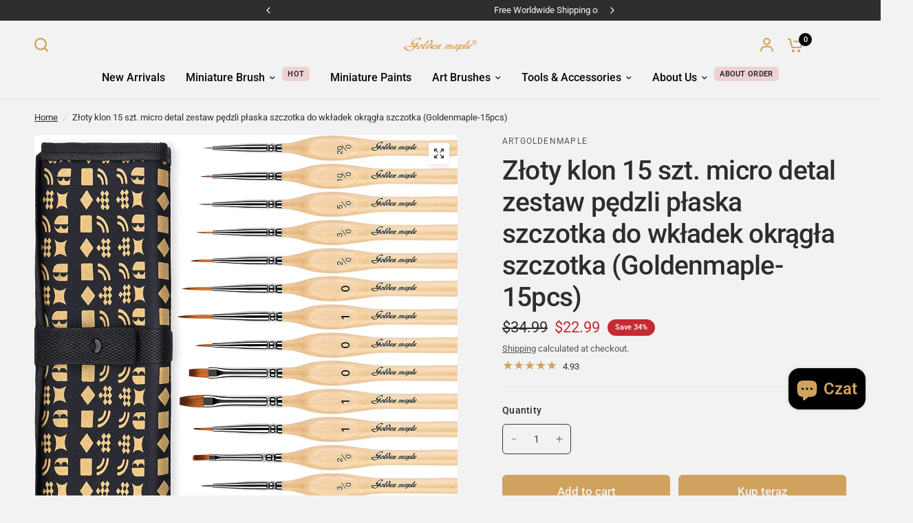

--- FILE ---
content_type: text/javascript; charset=utf-8
request_url: https://artgoldenmaple.com/pl/products/golden-maple-15pcs-micro-detail-paint-brush-set-flat-brush-liner-brush-round-brush.js
body_size: 2475
content:
{"id":7933095444704,"title":"Złoty klon 15 szt. micro detal zestaw pędzli płaska szczotka do wkładek okrągła szczotka (Goldenmaple-15pcs)","handle":"golden-maple-15pcs-micro-detail-paint-brush-set-flat-brush-liner-brush-round-brush","description":"\u003cdiv class=\"celwidget aplus-module 3p-module-b aplus-standard\" data-csa-c-id=\"tr8c4j-2bdsvz-mwobdp-5kmg0t\" data-cel-widget=\"aplus-3p-module-b\" data-mce-fragment=\"1\" cel_widget_id=\"aplus-3p-module-b\"\u003e\n\u003cdiv class=\"aplus-module-wrapper aplus-3p-fixed-width\" data-mce-fragment=\"1\"\u003e\u003cimg alt=\"\" src=\"https:\/\/cdn.shopify.com\/s\/files\/1\/0631\/8053\/8080\/files\/20221117181543_480x480.png?v=1668680211\"\u003e\u003c\/div\u003e\n\u003cdiv class=\"aplus-module-wrapper aplus-3p-fixed-width\" data-mce-fragment=\"1\"\u003e\n\u003cimg alt=\"1\" src=\"https:\/\/m.media-amazon.com\/images\/S\/aplus-media-library-service-media\/ce2253e9-efc7-4ec5-8416-7e8b58d653eb.__CR0,0,970,600_PT0_SX970_V1___.jpg\" class=\"a-spacing-base\" data-src=\"https:\/\/m.media-amazon.com\/images\/S\/aplus-media-library-service-media\/ce2253e9-efc7-4ec5-8416-7e8b58d653eb.__CR0,0,970,600_PT0_SX970_V1___.jpg\" data-mce-fragment=\"1\" data-mce-src=\"https:\/\/m.media-amazon.com\/images\/S\/aplus-media-library-service-media\/ce2253e9-efc7-4ec5-8416-7e8b58d653eb.__CR0,0,970,600_PT0_SX970_V1___.jpg\"\u003e\n\u003ch3 class=\"a-spacing-mini\" data-mce-fragment=\"1\"\u003eSZCZEGÓŁY I MINIATURA SZTUKI MALOWANIA-ZESTAW 15\u003c\/h3\u003e\n\u003c\/div\u003e\n\u003c\/div\u003e\n\u003cdiv class=\"celwidget aplus-module 3p-module-b aplus-standard\" data-csa-c-id=\"rvuy7t-q7zfx9-thootd-3x4k8l\" data-cel-widget=\"aplus-3p-module-b\" data-mce-fragment=\"1\" cel_widget_id=\"aplus-3p-module-b\"\u003e\n\u003cdiv class=\"aplus-module-wrapper aplus-3p-fixed-width\" data-mce-fragment=\"1\"\u003e\u003cimg alt=\"2\" src=\"https:\/\/m.media-amazon.com\/images\/S\/aplus-media-library-service-media\/f50626c8-0d7d-4bd4-861e-6a23cdd73bef.__CR0,0,970,600_PT0_SX970_V1___.jpg\" class=\"a-spacing-base\" data-src=\"https:\/\/m.media-amazon.com\/images\/S\/aplus-media-library-service-media\/f50626c8-0d7d-4bd4-861e-6a23cdd73bef.__CR0,0,970,600_PT0_SX970_V1___.jpg\" data-mce-fragment=\"1\" data-mce-src=\"https:\/\/m.media-amazon.com\/images\/S\/aplus-media-library-service-media\/f50626c8-0d7d-4bd4-861e-6a23cdd73bef.__CR0,0,970,600_PT0_SX970_V1___.jpg\"\u003e\u003c\/div\u003e\n\u003c\/div\u003e\n\u003cdiv class=\"celwidget aplus-module module-1 aplus-standard\" data-csa-c-id=\"fd29bc-aru280-xmbbjk-p8vh11\" data-cel-widget=\"aplus-module-1\" data-mce-fragment=\"1\" cel_widget_id=\"aplus-module-1\"\u003e\n\u003cdiv data-a-expander-name=\"aplus-module-expander\" data-a-expander-collapsed-height=\"700\" class=\"a-expander-collapsed-height a-row a-expander-container a-expander-partial-collapse-container\" data-mce-fragment=\"1\"\u003e\n\u003cdiv aria-expanded=\"false\" class=\"a-expander-content a-expander-partial-collapse-content\" data-mce-fragment=\"1\"\u003e\n\u003cdiv class=\"aplus-module-wrapper apm-fixed-width\" data-mce-fragment=\"1\"\u003e\n\u003cdiv class=\"apm-spacing apm-wrap\" data-mce-fragment=\"1\"\u003e\n\u003cdiv class=\"apm-floatleft apm-wrap\" data-mce-fragment=\"1\"\u003e\n\u003cdiv class=\"apm-leftimage\" data-mce-fragment=\"1\"\u003e\n\u003cimg alt=\"3\" src=\"https:\/\/m.media-amazon.com\/images\/S\/aplus-media-library-service-media\/a01de96b-bf48-4f67-b407-847a848f0e77.__CR0,0,1500,2000_PT0_SX300_V1___.jpg\" class=\"a-spacing-mini\" data-src=\"https:\/\/m.media-amazon.com\/images\/S\/aplus-media-library-service-media\/a01de96b-bf48-4f67-b407-847a848f0e77.__CR0,0,1500,2000_PT0_SX300_V1___.jpg\" data-mce-fragment=\"1\" data-mce-src=\"https:\/\/m.media-amazon.com\/images\/S\/aplus-media-library-service-media\/a01de96b-bf48-4f67-b407-847a848f0e77.__CR0,0,1500,2000_PT0_SX300_V1___.jpg\"\u003e\u003cbr data-mce-fragment=\"1\"\u003e\n\u003cp data-mce-fragment=\"1\"\u003e \u003cbr data-mce-fragment=\"1\"\u003e\u003c\/p\u003e\n\u003c\/div\u003e\n\u003cdiv class=\"apm-rightthirdcol\" data-mce-fragment=\"1\"\u003e\n\u003cdiv class=\"apm-rightthirdcol-inner\" data-mce-fragment=\"1\"\u003e\n\u003cimg alt=\"4\" src=\"https:\/\/m.media-amazon.com\/images\/S\/aplus-media-library-service-media\/d7b13487-2e28-4e39-bbaf-350249c7612e.__CR0,0,350,175_PT0_SX350_V1___.jpg\" class=\"a-spacing-mini\" data-src=\"https:\/\/m.media-amazon.com\/images\/S\/aplus-media-library-service-media\/d7b13487-2e28-4e39-bbaf-350249c7612e.__CR0,0,350,175_PT0_SX350_V1___.jpg\" data-mce-fragment=\"1\" data-mce-src=\"https:\/\/m.media-amazon.com\/images\/S\/aplus-media-library-service-media\/d7b13487-2e28-4e39-bbaf-350249c7612e.__CR0,0,350,175_PT0_SX350_V1___.jpg\"\u003e\n\u003cp class=\"a-spacing-small a-size-small a-color-secondary\" data-mce-fragment=\"1\"\u003e \u003cbr data-mce-fragment=\"1\"\u003e\u003c\/p\u003e\n\u003cul class=\"a-unordered-list a-vertical\" data-mce-fragment=\"1\"\u003e\n\u003cli data-mce-fragment=\"1\"\u003e \u003cspan class=\"a-list-item\" data-mce-fragment=\"1\"\u003eBEZ ZSTRZELANIA, BEZ ROZDZIELENIA, DŁUGO TRWAŁEGO\u003c\/span\u003e \u003c\/li\u003e\n\u003cli data-mce-fragment=\"1\"\u003e \u003cspan class=\"a-list-item\" data-mce-fragment=\"1\"\u003eMNIEJ ZMĘCZENIE RĘKI, DŁUŻSZY CZAS MALOWANIA\u003c\/span\u003e \u003c\/li\u003e\n\u003cli data-mce-fragment=\"1\"\u003e \u003cspan class=\"a-list-item\" data-mce-fragment=\"1\"\u003eZAWIERANE UCHYLNIE UŻYWANE TORBY NA PŁÓTNIE\u003c\/span\u003e \u003c\/li\u003e\n\u003c\/ul\u003e\n\u003cp data-mce-fragment=\"1\"\u003e \u003cbr data-mce-fragment=\"1\"\u003e\u003c\/p\u003e\n\u003cdiv class=\"a-box a-spacing-small a-color-alternate-background apm-listbox\" data-mce-fragment=\"1\"\u003e\n\u003cdiv class=\"a-box-inner\" data-mce-fragment=\"1\"\u003e\n\u003cul class=\"a-unordered-list a-vertical\" data-mce-fragment=\"1\"\u003e\n\u003cli data-mce-fragment=\"1\"\u003e \u003cspan class=\"a-list-item\" data-mce-fragment=\"1\"\u003e\u003cspan class=\"a-size-base\" data-mce-fragment=\"1\"\u003e Prezent na urodziny\u003c\/span\u003e  \u003c\/span\u003e\u003c\/li\u003e\n\u003cli data-mce-fragment=\"1\"\u003e \u003cspan class=\"a-list-item\" data-mce-fragment=\"1\"\u003e\u003cspan class=\"a-size-base\" data-mce-fragment=\"1\"\u003e Walentynki\u003c\/span\u003e  \u003c\/span\u003e\u003c\/li\u003e\n\u003cli data-mce-fragment=\"1\"\u003e \u003cspan class=\"a-list-item\" data-mce-fragment=\"1\"\u003e\u003cspan class=\"a-size-base\" data-mce-fragment=\"1\"\u003e Dzień Ojca\u003c\/span\u003e  \u003c\/span\u003e\u003c\/li\u003e\n\u003cli data-mce-fragment=\"1\"\u003e \u003cspan class=\"a-list-item\" data-mce-fragment=\"1\"\u003e\u003cspan class=\"a-size-base\" data-mce-fragment=\"1\"\u003e Dzień Matki\u003c\/span\u003e  \u003c\/span\u003e\u003c\/li\u003e\n\u003cli data-mce-fragment=\"1\"\u003e \u003cspan class=\"a-list-item\" data-mce-fragment=\"1\"\u003e\u003cspan class=\"a-size-base\" data-mce-fragment=\"1\"\u003e Prezent świąteczny\u003c\/span\u003e  \u003c\/span\u003e\u003c\/li\u003e\n\u003c\/ul\u003e\n\u003c\/div\u003e\n\u003c\/div\u003e\n\u003c\/div\u003e\n\u003c\/div\u003e\n\u003cdiv class=\"apm-centerthirdcol apm-wrap\" data-mce-fragment=\"1\"\u003e\n\u003ch3 class=\"a-spacing-mini\" data-mce-fragment=\"1\"\u003eZłote Klonowe PRECYZJA SERII SZCZOTKI SZTUKI\u003c\/h3\u003e\n\u003ch4 class=\"a-spacing-mini a-color-secondary a-text-italic\" data-mce-fragment=\"1\"\u003e15 szt. miniaturowy zestaw pędzli do malowania zawiera:\u003c\/h4\u003e\n\u003cp class=\"a-spacing-base\" data-mce-fragment=\"1\"\u003e \u003cbr data-mce-fragment=\"1\"\u003e\u003c\/p\u003e\n\u003cul class=\"a-unordered-list a-vertical\" data-mce-fragment=\"1\"\u003e\n\u003cli data-mce-fragment=\"1\"\u003e \u003cspan class=\"a-list-item\" data-mce-fragment=\"1\"\u003eCienkie linie: 20\/0, 10\/0, 5\/0\u003c\/span\u003e \u003c\/li\u003e\n\u003cli data-mce-fragment=\"1\"\u003e \u003cspan class=\"a-list-item\" data-mce-fragment=\"1\"\u003eLiner: 3\/0, 2\/0, 0, 1\u003c\/span\u003e \u003c\/li\u003e\n\u003cli data-mce-fragment=\"1\"\u003e \u003cspan class=\"a-list-item\" data-mce-fragment=\"1\"\u003eMieszkanie: 2\/0, 0, 1\u003c\/span\u003e \u003c\/li\u003e\n\u003cli data-mce-fragment=\"1\"\u003e \u003cspan class=\"a-list-item\" data-mce-fragment=\"1\"\u003eRunda: 0, 1, 3\/0, 4\/0, 5\/0\u003c\/span\u003e \u003c\/li\u003e\n\u003cli data-mce-fragment=\"1\"\u003e \u003cspan class=\"a-list-item\" data-mce-fragment=\"1\"\u003eWysokiej jakości futerał z pędzlem\u003c\/span\u003e \u003c\/li\u003e\n\u003c\/ul\u003e\n\u003cp data-mce-fragment=\"1\"\u003e \u003cbr data-mce-fragment=\"1\"\u003e\u003c\/p\u003e\n\u003cdiv class=\"amp-centerthirdcol-listbox\" data-mce-fragment=\"1\"\u003e\n\u003cdiv class=\"a-box a-spacing-small a-color-alternate-background apm-listbox amp-centerthirdcol-listbox\" data-mce-fragment=\"1\"\u003e\n\u003cdiv class=\"a-box-inner\" data-mce-fragment=\"1\"\u003e\n\u003cul class=\"a-unordered-list a-vertical\" data-mce-fragment=\"1\"\u003e\n\u003cli data-mce-fragment=\"1\"\u003e \u003cspan class=\"a-list-item\" data-mce-fragment=\"1\"\u003e\u003cspan class=\"a-size-base\" data-mce-fragment=\"1\"\u003e Olej\u003c\/span\u003e  \u003c\/span\u003e\u003c\/li\u003e\n\u003cli data-mce-fragment=\"1\"\u003e \u003cspan class=\"a-list-item\" data-mce-fragment=\"1\"\u003e\u003cspan class=\"a-size-base\" data-mce-fragment=\"1\"\u003e Akryl\u003c\/span\u003e  \u003c\/span\u003e\u003c\/li\u003e\n\u003cli data-mce-fragment=\"1\"\u003e \u003cspan class=\"a-list-item\" data-mce-fragment=\"1\"\u003e\u003cspan class=\"a-size-base\" data-mce-fragment=\"1\"\u003e Gwasz\u003c\/span\u003e  \u003c\/span\u003e\u003c\/li\u003e\n\u003cli data-mce-fragment=\"1\"\u003e \u003cspan class=\"a-list-item\" data-mce-fragment=\"1\"\u003e\u003cspan class=\"a-size-base\" data-mce-fragment=\"1\"\u003e Akwarela\u003c\/span\u003e  \u003c\/span\u003e\u003c\/li\u003e\n\u003c\/ul\u003e\n\u003c\/div\u003e\n\u003c\/div\u003e\n\u003c\/div\u003e\n\u003c\/div\u003e\n\u003c\/div\u003e\n\u003c\/div\u003e\n\u003c\/div\u003e\n\u003cdiv data-mce-fragment=\"1\"\u003e\u003cbr data-mce-fragment=\"1\"\u003e\u003c\/div\u003e\n\u003c\/div\u003e\n\u003c\/div\u003e\n\u003c\/div\u003e\n\u003cdiv class=\"celwidget aplus-module module-12 aplus-standard\" data-csa-c-id=\"vcy7o9-5bnofl-hagbzs-4ffscl\" data-cel-widget=\"aplus-module-12\" data-mce-fragment=\"1\" cel_widget_id=\"aplus-module-12\"\u003e\n\u003cdiv data-a-expander-name=\"aplus-module-expander\" data-a-expander-collapsed-height=\"360\" class=\"a-expander-collapsed-height a-row a-expander-container a-expander-partial-collapse-container\" data-mce-fragment=\"1\"\u003e\n\u003cdiv aria-expanded=\"false\" class=\"a-expander-content a-expander-partial-collapse-content\" data-mce-fragment=\"1\"\u003e\n\u003cdiv class=\"aplus-module-wrapper apm-spacing apm-floatnone apm-fixed-width\" data-mce-fragment=\"1\"\u003e\n\u003cdiv class=\"apm-sidemodule aplus-module-content\" data-mce-fragment=\"1\"\u003e\n\u003cdiv class=\"apm-hero-image\" data-mce-fragment=\"1\"\u003e\u003cimg alt=\"7\" src=\"https:\/\/m.media-amazon.com\/images\/S\/aplus-media-library-service-media\/367e68b3-0c93-4f02-9149-f881ddc47b21.__CR0,0,970,300_PT0_SX970_V1___.jpg\" class=\"\" data-src=\"https:\/\/m.media-amazon.com\/images\/S\/aplus-media-library-service-media\/367e68b3-0c93-4f02-9149-f881ddc47b21.__CR0,0,970,300_PT0_SX970_V1___.jpg\" data-mce-fragment=\"1\" data-mce-src=\"https:\/\/m.media-amazon.com\/images\/S\/aplus-media-library-service-media\/367e68b3-0c93-4f02-9149-f881ddc47b21.__CR0,0,970,300_PT0_SX970_V1___.jpg\"\u003e\u003c\/div\u003e\n\u003c\/div\u003e\n\u003c\/div\u003e\n\u003cdiv data-mce-fragment=\"1\"\u003e\u003cbr data-mce-fragment=\"1\"\u003e\u003c\/div\u003e\n\u003c\/div\u003e\n\u003c\/div\u003e\n\u003c\/div\u003e\n\u003cdiv class=\"celwidget aplus-module 3p-module-b aplus-standard\" data-csa-c-id=\"4yr3uo-pg5ci2-7p2un9-vuicgr\" data-cel-widget=\"aplus-3p-module-b\" data-mce-fragment=\"1\" cel_widget_id=\"aplus-3p-module-b\"\u003e\n\u003cdiv class=\"aplus-module-wrapper aplus-3p-fixed-width\" data-mce-fragment=\"1\"\u003e\n\u003cimg alt=\"5\" src=\"https:\/\/m.media-amazon.com\/images\/S\/aplus-media-library-service-media\/c556d4fe-1d6d-40fd-814e-3612b3be1550.__CR0,0,970,600_PT0_SX970_V1___.jpg\" class=\"a-spacing-base\" data-src=\"https:\/\/m.media-amazon.com\/images\/S\/aplus-media-library-service-media\/c556d4fe-1d6d-40fd-814e-3612b3be1550.__CR0,0,970,600_PT0_SX970_V1___.jpg\" data-mce-fragment=\"1\" data-mce-src=\"https:\/\/m.media-amazon.com\/images\/S\/aplus-media-library-service-media\/c556d4fe-1d6d-40fd-814e-3612b3be1550.__CR0,0,970,600_PT0_SX970_V1___.jpg\"\u003e\n\u003ch3 class=\"a-spacing-mini\" data-mce-fragment=\"1\"\u003eMiniaturowe szczotki do farb nadają się do:\u003c\/h3\u003e\n\u003cp class=\"a-spacing-base\" data-mce-fragment=\"1\"\u003e \u003cbr data-mce-fragment=\"1\"\u003e\u003c\/p\u003e\n\u003cul class=\"a-unordered-list a-vertical\" data-mce-fragment=\"1\"\u003e\n\u003cli data-mce-fragment=\"1\"\u003e \u003cspan class=\"a-list-item\" data-mce-fragment=\"1\"\u003eMaluj według liczb\u003c\/span\u003e \u003c\/li\u003e\n\u003cli data-mce-fragment=\"1\"\u003e \u003cspan class=\"a-list-item\" data-mce-fragment=\"1\"\u003eFigurki miniaturowe, modele w skali\u003c\/span\u003e \u003c\/li\u003e\n\u003cli data-mce-fragment=\"1\"\u003e \u003cspan class=\"a-list-item\" data-mce-fragment=\"1\"\u003eDziennikarstwo kulowe, kartki z życzeniami\u003c\/span\u003e \u003c\/li\u003e\n\u003cli data-mce-fragment=\"1\"\u003e \u003cspan class=\"a-list-item\" data-mce-fragment=\"1\"\u003eDekorowanie jajek, ciastek, ciast\u003c\/span\u003e \u003c\/li\u003e\n\u003cli data-mce-fragment=\"1\"\u003e \u003cspan class=\"a-list-item\" data-mce-fragment=\"1\"\u003eTwarz, Ciało, Sztuka paznokci\u003c\/span\u003e \u003c\/li\u003e\n\u003cli data-mce-fragment=\"1\"\u003e \u003cspan class=\"a-list-item\" data-mce-fragment=\"1\"\u003eIlustracje, Pędzel liternictwo, Ozdoby\u003c\/span\u003e \u003c\/li\u003e\n\u003cli data-mce-fragment=\"1\"\u003e \u003cspan class=\"a-list-item\" data-mce-fragment=\"1\"\u003eCeramika-, Malarstwo garncarskie\u003c\/span\u003e \u003c\/li\u003e\n\u003cli data-mce-fragment=\"1\"\u003e \u003cspan class=\"a-list-item\" data-mce-fragment=\"1\"\u003eMini płótno i więcej.\u003c\/span\u003e \u003c\/li\u003e\n\u003c\/ul\u003e\n\u003c\/div\u003e\n\u003c\/div\u003e","published_at":"2023-03-16T17:16:04+08:00","created_at":"2022-11-17T18:17:01+08:00","vendor":"artgoldenmaple","type":"","tags":[],"price":2299,"price_min":2299,"price_max":2299,"available":true,"price_varies":false,"compare_at_price":3499,"compare_at_price_min":3499,"compare_at_price_max":3499,"compare_at_price_varies":false,"variants":[{"id":43668474396896,"title":"Default Title","option1":"Default Title","option2":null,"option3":null,"sku":"PBN-W-LC-T15-llx-zuhe","requires_shipping":true,"taxable":false,"featured_image":null,"available":true,"name":"Złoty klon 15 szt. micro detal zestaw pędzli płaska szczotka do wkładek okrągła szczotka (Goldenmaple-15pcs)","public_title":null,"options":["Default Title"],"price":2299,"weight":0,"compare_at_price":3499,"inventory_management":"shopify","barcode":"","requires_selling_plan":false,"selling_plan_allocations":[]}],"images":["\/\/cdn.shopify.com\/s\/files\/1\/0631\/8053\/8080\/products\/81g7ull_kjL._AC_SL1500.jpg?v=1668680234","\/\/cdn.shopify.com\/s\/files\/1\/0631\/8053\/8080\/products\/71CPmtkYUwL._AC_SL1500.jpg?v=1668680237","\/\/cdn.shopify.com\/s\/files\/1\/0631\/8053\/8080\/products\/71KcDwnnetL._AC_SL1500.jpg?v=1668680240","\/\/cdn.shopify.com\/s\/files\/1\/0631\/8053\/8080\/products\/71SGXT7A1KL._AC_SL1500.jpg?v=1668680240","\/\/cdn.shopify.com\/s\/files\/1\/0631\/8053\/8080\/products\/61jOZxTfWzL._AC_SL1500.jpg?v=1668680240","\/\/cdn.shopify.com\/s\/files\/1\/0631\/8053\/8080\/products\/81ILZkk3iuL._AC_SL1500.jpg?v=1668680223","\/\/cdn.shopify.com\/s\/files\/1\/0631\/8053\/8080\/products\/71O_N3QS7uL._AC_SL1500.jpg?v=1668680223"],"featured_image":"\/\/cdn.shopify.com\/s\/files\/1\/0631\/8053\/8080\/products\/81g7ull_kjL._AC_SL1500.jpg?v=1668680234","options":[{"name":"Title","position":1,"values":["Default Title"]}],"url":"\/pl\/products\/golden-maple-15pcs-micro-detail-paint-brush-set-flat-brush-liner-brush-round-brush","media":[{"alt":null,"id":30799473705184,"position":1,"preview_image":{"aspect_ratio":1.013,"height":1481,"width":1500,"src":"https:\/\/cdn.shopify.com\/s\/files\/1\/0631\/8053\/8080\/products\/81g7ull_kjL._AC_SL1500.jpg?v=1668680234"},"aspect_ratio":1.013,"height":1481,"media_type":"image","src":"https:\/\/cdn.shopify.com\/s\/files\/1\/0631\/8053\/8080\/products\/81g7ull_kjL._AC_SL1500.jpg?v=1668680234","width":1500},{"alt":null,"id":30799473737952,"position":2,"preview_image":{"aspect_ratio":1.031,"height":1455,"width":1500,"src":"https:\/\/cdn.shopify.com\/s\/files\/1\/0631\/8053\/8080\/products\/71CPmtkYUwL._AC_SL1500.jpg?v=1668680237"},"aspect_ratio":1.031,"height":1455,"media_type":"image","src":"https:\/\/cdn.shopify.com\/s\/files\/1\/0631\/8053\/8080\/products\/71CPmtkYUwL._AC_SL1500.jpg?v=1668680237","width":1500},{"alt":null,"id":30799473836256,"position":3,"preview_image":{"aspect_ratio":1.03,"height":1457,"width":1500,"src":"https:\/\/cdn.shopify.com\/s\/files\/1\/0631\/8053\/8080\/products\/71KcDwnnetL._AC_SL1500.jpg?v=1668680240"},"aspect_ratio":1.03,"height":1457,"media_type":"image","src":"https:\/\/cdn.shopify.com\/s\/files\/1\/0631\/8053\/8080\/products\/71KcDwnnetL._AC_SL1500.jpg?v=1668680240","width":1500},{"alt":null,"id":30799473770720,"position":4,"preview_image":{"aspect_ratio":1.029,"height":1451,"width":1493,"src":"https:\/\/cdn.shopify.com\/s\/files\/1\/0631\/8053\/8080\/products\/71SGXT7A1KL._AC_SL1500.jpg?v=1668680240"},"aspect_ratio":1.029,"height":1451,"media_type":"image","src":"https:\/\/cdn.shopify.com\/s\/files\/1\/0631\/8053\/8080\/products\/71SGXT7A1KL._AC_SL1500.jpg?v=1668680240","width":1493},{"alt":null,"id":30799473803488,"position":5,"preview_image":{"aspect_ratio":1.0,"height":1500,"width":1500,"src":"https:\/\/cdn.shopify.com\/s\/files\/1\/0631\/8053\/8080\/products\/61jOZxTfWzL._AC_SL1500.jpg?v=1668680240"},"aspect_ratio":1.0,"height":1500,"media_type":"image","src":"https:\/\/cdn.shopify.com\/s\/files\/1\/0631\/8053\/8080\/products\/61jOZxTfWzL._AC_SL1500.jpg?v=1668680240","width":1500},{"alt":null,"id":30799473869024,"position":6,"preview_image":{"aspect_ratio":1.0,"height":1500,"width":1500,"src":"https:\/\/cdn.shopify.com\/s\/files\/1\/0631\/8053\/8080\/products\/81ILZkk3iuL._AC_SL1500.jpg?v=1668680223"},"aspect_ratio":1.0,"height":1500,"media_type":"image","src":"https:\/\/cdn.shopify.com\/s\/files\/1\/0631\/8053\/8080\/products\/81ILZkk3iuL._AC_SL1500.jpg?v=1668680223","width":1500},{"alt":null,"id":30799473901792,"position":7,"preview_image":{"aspect_ratio":1.0,"height":1500,"width":1500,"src":"https:\/\/cdn.shopify.com\/s\/files\/1\/0631\/8053\/8080\/products\/71O_N3QS7uL._AC_SL1500.jpg?v=1668680223"},"aspect_ratio":1.0,"height":1500,"media_type":"image","src":"https:\/\/cdn.shopify.com\/s\/files\/1\/0631\/8053\/8080\/products\/71O_N3QS7uL._AC_SL1500.jpg?v=1668680223","width":1500}],"requires_selling_plan":false,"selling_plan_groups":[]}

--- FILE ---
content_type: text/javascript; charset=utf-8
request_url: https://artgoldenmaple.com/pl/products/golden-maple-15pcs-micro-detail-paint-brush-set-flat-brush-liner-brush-round-brush.js
body_size: 2526
content:
{"id":7933095444704,"title":"Złoty klon 15 szt. micro detal zestaw pędzli płaska szczotka do wkładek okrągła szczotka (Goldenmaple-15pcs)","handle":"golden-maple-15pcs-micro-detail-paint-brush-set-flat-brush-liner-brush-round-brush","description":"\u003cdiv class=\"celwidget aplus-module 3p-module-b aplus-standard\" data-csa-c-id=\"tr8c4j-2bdsvz-mwobdp-5kmg0t\" data-cel-widget=\"aplus-3p-module-b\" data-mce-fragment=\"1\" cel_widget_id=\"aplus-3p-module-b\"\u003e\n\u003cdiv class=\"aplus-module-wrapper aplus-3p-fixed-width\" data-mce-fragment=\"1\"\u003e\u003cimg alt=\"\" src=\"https:\/\/cdn.shopify.com\/s\/files\/1\/0631\/8053\/8080\/files\/20221117181543_480x480.png?v=1668680211\"\u003e\u003c\/div\u003e\n\u003cdiv class=\"aplus-module-wrapper aplus-3p-fixed-width\" data-mce-fragment=\"1\"\u003e\n\u003cimg alt=\"1\" src=\"https:\/\/m.media-amazon.com\/images\/S\/aplus-media-library-service-media\/ce2253e9-efc7-4ec5-8416-7e8b58d653eb.__CR0,0,970,600_PT0_SX970_V1___.jpg\" class=\"a-spacing-base\" data-src=\"https:\/\/m.media-amazon.com\/images\/S\/aplus-media-library-service-media\/ce2253e9-efc7-4ec5-8416-7e8b58d653eb.__CR0,0,970,600_PT0_SX970_V1___.jpg\" data-mce-fragment=\"1\" data-mce-src=\"https:\/\/m.media-amazon.com\/images\/S\/aplus-media-library-service-media\/ce2253e9-efc7-4ec5-8416-7e8b58d653eb.__CR0,0,970,600_PT0_SX970_V1___.jpg\"\u003e\n\u003ch3 class=\"a-spacing-mini\" data-mce-fragment=\"1\"\u003eSZCZEGÓŁY I MINIATURA SZTUKI MALOWANIA-ZESTAW 15\u003c\/h3\u003e\n\u003c\/div\u003e\n\u003c\/div\u003e\n\u003cdiv class=\"celwidget aplus-module 3p-module-b aplus-standard\" data-csa-c-id=\"rvuy7t-q7zfx9-thootd-3x4k8l\" data-cel-widget=\"aplus-3p-module-b\" data-mce-fragment=\"1\" cel_widget_id=\"aplus-3p-module-b\"\u003e\n\u003cdiv class=\"aplus-module-wrapper aplus-3p-fixed-width\" data-mce-fragment=\"1\"\u003e\u003cimg alt=\"2\" src=\"https:\/\/m.media-amazon.com\/images\/S\/aplus-media-library-service-media\/f50626c8-0d7d-4bd4-861e-6a23cdd73bef.__CR0,0,970,600_PT0_SX970_V1___.jpg\" class=\"a-spacing-base\" data-src=\"https:\/\/m.media-amazon.com\/images\/S\/aplus-media-library-service-media\/f50626c8-0d7d-4bd4-861e-6a23cdd73bef.__CR0,0,970,600_PT0_SX970_V1___.jpg\" data-mce-fragment=\"1\" data-mce-src=\"https:\/\/m.media-amazon.com\/images\/S\/aplus-media-library-service-media\/f50626c8-0d7d-4bd4-861e-6a23cdd73bef.__CR0,0,970,600_PT0_SX970_V1___.jpg\"\u003e\u003c\/div\u003e\n\u003c\/div\u003e\n\u003cdiv class=\"celwidget aplus-module module-1 aplus-standard\" data-csa-c-id=\"fd29bc-aru280-xmbbjk-p8vh11\" data-cel-widget=\"aplus-module-1\" data-mce-fragment=\"1\" cel_widget_id=\"aplus-module-1\"\u003e\n\u003cdiv data-a-expander-name=\"aplus-module-expander\" data-a-expander-collapsed-height=\"700\" class=\"a-expander-collapsed-height a-row a-expander-container a-expander-partial-collapse-container\" data-mce-fragment=\"1\"\u003e\n\u003cdiv aria-expanded=\"false\" class=\"a-expander-content a-expander-partial-collapse-content\" data-mce-fragment=\"1\"\u003e\n\u003cdiv class=\"aplus-module-wrapper apm-fixed-width\" data-mce-fragment=\"1\"\u003e\n\u003cdiv class=\"apm-spacing apm-wrap\" data-mce-fragment=\"1\"\u003e\n\u003cdiv class=\"apm-floatleft apm-wrap\" data-mce-fragment=\"1\"\u003e\n\u003cdiv class=\"apm-leftimage\" data-mce-fragment=\"1\"\u003e\n\u003cimg alt=\"3\" src=\"https:\/\/m.media-amazon.com\/images\/S\/aplus-media-library-service-media\/a01de96b-bf48-4f67-b407-847a848f0e77.__CR0,0,1500,2000_PT0_SX300_V1___.jpg\" class=\"a-spacing-mini\" data-src=\"https:\/\/m.media-amazon.com\/images\/S\/aplus-media-library-service-media\/a01de96b-bf48-4f67-b407-847a848f0e77.__CR0,0,1500,2000_PT0_SX300_V1___.jpg\" data-mce-fragment=\"1\" data-mce-src=\"https:\/\/m.media-amazon.com\/images\/S\/aplus-media-library-service-media\/a01de96b-bf48-4f67-b407-847a848f0e77.__CR0,0,1500,2000_PT0_SX300_V1___.jpg\"\u003e\u003cbr data-mce-fragment=\"1\"\u003e\n\u003cp data-mce-fragment=\"1\"\u003e \u003cbr data-mce-fragment=\"1\"\u003e\u003c\/p\u003e\n\u003c\/div\u003e\n\u003cdiv class=\"apm-rightthirdcol\" data-mce-fragment=\"1\"\u003e\n\u003cdiv class=\"apm-rightthirdcol-inner\" data-mce-fragment=\"1\"\u003e\n\u003cimg alt=\"4\" src=\"https:\/\/m.media-amazon.com\/images\/S\/aplus-media-library-service-media\/d7b13487-2e28-4e39-bbaf-350249c7612e.__CR0,0,350,175_PT0_SX350_V1___.jpg\" class=\"a-spacing-mini\" data-src=\"https:\/\/m.media-amazon.com\/images\/S\/aplus-media-library-service-media\/d7b13487-2e28-4e39-bbaf-350249c7612e.__CR0,0,350,175_PT0_SX350_V1___.jpg\" data-mce-fragment=\"1\" data-mce-src=\"https:\/\/m.media-amazon.com\/images\/S\/aplus-media-library-service-media\/d7b13487-2e28-4e39-bbaf-350249c7612e.__CR0,0,350,175_PT0_SX350_V1___.jpg\"\u003e\n\u003cp class=\"a-spacing-small a-size-small a-color-secondary\" data-mce-fragment=\"1\"\u003e \u003cbr data-mce-fragment=\"1\"\u003e\u003c\/p\u003e\n\u003cul class=\"a-unordered-list a-vertical\" data-mce-fragment=\"1\"\u003e\n\u003cli data-mce-fragment=\"1\"\u003e \u003cspan class=\"a-list-item\" data-mce-fragment=\"1\"\u003eBEZ ZSTRZELANIA, BEZ ROZDZIELENIA, DŁUGO TRWAŁEGO\u003c\/span\u003e \u003c\/li\u003e\n\u003cli data-mce-fragment=\"1\"\u003e \u003cspan class=\"a-list-item\" data-mce-fragment=\"1\"\u003eMNIEJ ZMĘCZENIE RĘKI, DŁUŻSZY CZAS MALOWANIA\u003c\/span\u003e \u003c\/li\u003e\n\u003cli data-mce-fragment=\"1\"\u003e \u003cspan class=\"a-list-item\" data-mce-fragment=\"1\"\u003eZAWIERANE UCHYLNIE UŻYWANE TORBY NA PŁÓTNIE\u003c\/span\u003e \u003c\/li\u003e\n\u003c\/ul\u003e\n\u003cp data-mce-fragment=\"1\"\u003e \u003cbr data-mce-fragment=\"1\"\u003e\u003c\/p\u003e\n\u003cdiv class=\"a-box a-spacing-small a-color-alternate-background apm-listbox\" data-mce-fragment=\"1\"\u003e\n\u003cdiv class=\"a-box-inner\" data-mce-fragment=\"1\"\u003e\n\u003cul class=\"a-unordered-list a-vertical\" data-mce-fragment=\"1\"\u003e\n\u003cli data-mce-fragment=\"1\"\u003e \u003cspan class=\"a-list-item\" data-mce-fragment=\"1\"\u003e\u003cspan class=\"a-size-base\" data-mce-fragment=\"1\"\u003e Prezent na urodziny\u003c\/span\u003e  \u003c\/span\u003e\u003c\/li\u003e\n\u003cli data-mce-fragment=\"1\"\u003e \u003cspan class=\"a-list-item\" data-mce-fragment=\"1\"\u003e\u003cspan class=\"a-size-base\" data-mce-fragment=\"1\"\u003e Walentynki\u003c\/span\u003e  \u003c\/span\u003e\u003c\/li\u003e\n\u003cli data-mce-fragment=\"1\"\u003e \u003cspan class=\"a-list-item\" data-mce-fragment=\"1\"\u003e\u003cspan class=\"a-size-base\" data-mce-fragment=\"1\"\u003e Dzień Ojca\u003c\/span\u003e  \u003c\/span\u003e\u003c\/li\u003e\n\u003cli data-mce-fragment=\"1\"\u003e \u003cspan class=\"a-list-item\" data-mce-fragment=\"1\"\u003e\u003cspan class=\"a-size-base\" data-mce-fragment=\"1\"\u003e Dzień Matki\u003c\/span\u003e  \u003c\/span\u003e\u003c\/li\u003e\n\u003cli data-mce-fragment=\"1\"\u003e \u003cspan class=\"a-list-item\" data-mce-fragment=\"1\"\u003e\u003cspan class=\"a-size-base\" data-mce-fragment=\"1\"\u003e Prezent świąteczny\u003c\/span\u003e  \u003c\/span\u003e\u003c\/li\u003e\n\u003c\/ul\u003e\n\u003c\/div\u003e\n\u003c\/div\u003e\n\u003c\/div\u003e\n\u003c\/div\u003e\n\u003cdiv class=\"apm-centerthirdcol apm-wrap\" data-mce-fragment=\"1\"\u003e\n\u003ch3 class=\"a-spacing-mini\" data-mce-fragment=\"1\"\u003eZłote Klonowe PRECYZJA SERII SZCZOTKI SZTUKI\u003c\/h3\u003e\n\u003ch4 class=\"a-spacing-mini a-color-secondary a-text-italic\" data-mce-fragment=\"1\"\u003e15 szt. miniaturowy zestaw pędzli do malowania zawiera:\u003c\/h4\u003e\n\u003cp class=\"a-spacing-base\" data-mce-fragment=\"1\"\u003e \u003cbr data-mce-fragment=\"1\"\u003e\u003c\/p\u003e\n\u003cul class=\"a-unordered-list a-vertical\" data-mce-fragment=\"1\"\u003e\n\u003cli data-mce-fragment=\"1\"\u003e \u003cspan class=\"a-list-item\" data-mce-fragment=\"1\"\u003eCienkie linie: 20\/0, 10\/0, 5\/0\u003c\/span\u003e \u003c\/li\u003e\n\u003cli data-mce-fragment=\"1\"\u003e \u003cspan class=\"a-list-item\" data-mce-fragment=\"1\"\u003eLiner: 3\/0, 2\/0, 0, 1\u003c\/span\u003e \u003c\/li\u003e\n\u003cli data-mce-fragment=\"1\"\u003e \u003cspan class=\"a-list-item\" data-mce-fragment=\"1\"\u003eMieszkanie: 2\/0, 0, 1\u003c\/span\u003e \u003c\/li\u003e\n\u003cli data-mce-fragment=\"1\"\u003e \u003cspan class=\"a-list-item\" data-mce-fragment=\"1\"\u003eRunda: 0, 1, 3\/0, 4\/0, 5\/0\u003c\/span\u003e \u003c\/li\u003e\n\u003cli data-mce-fragment=\"1\"\u003e \u003cspan class=\"a-list-item\" data-mce-fragment=\"1\"\u003eWysokiej jakości futerał z pędzlem\u003c\/span\u003e \u003c\/li\u003e\n\u003c\/ul\u003e\n\u003cp data-mce-fragment=\"1\"\u003e \u003cbr data-mce-fragment=\"1\"\u003e\u003c\/p\u003e\n\u003cdiv class=\"amp-centerthirdcol-listbox\" data-mce-fragment=\"1\"\u003e\n\u003cdiv class=\"a-box a-spacing-small a-color-alternate-background apm-listbox amp-centerthirdcol-listbox\" data-mce-fragment=\"1\"\u003e\n\u003cdiv class=\"a-box-inner\" data-mce-fragment=\"1\"\u003e\n\u003cul class=\"a-unordered-list a-vertical\" data-mce-fragment=\"1\"\u003e\n\u003cli data-mce-fragment=\"1\"\u003e \u003cspan class=\"a-list-item\" data-mce-fragment=\"1\"\u003e\u003cspan class=\"a-size-base\" data-mce-fragment=\"1\"\u003e Olej\u003c\/span\u003e  \u003c\/span\u003e\u003c\/li\u003e\n\u003cli data-mce-fragment=\"1\"\u003e \u003cspan class=\"a-list-item\" data-mce-fragment=\"1\"\u003e\u003cspan class=\"a-size-base\" data-mce-fragment=\"1\"\u003e Akryl\u003c\/span\u003e  \u003c\/span\u003e\u003c\/li\u003e\n\u003cli data-mce-fragment=\"1\"\u003e \u003cspan class=\"a-list-item\" data-mce-fragment=\"1\"\u003e\u003cspan class=\"a-size-base\" data-mce-fragment=\"1\"\u003e Gwasz\u003c\/span\u003e  \u003c\/span\u003e\u003c\/li\u003e\n\u003cli data-mce-fragment=\"1\"\u003e \u003cspan class=\"a-list-item\" data-mce-fragment=\"1\"\u003e\u003cspan class=\"a-size-base\" data-mce-fragment=\"1\"\u003e Akwarela\u003c\/span\u003e  \u003c\/span\u003e\u003c\/li\u003e\n\u003c\/ul\u003e\n\u003c\/div\u003e\n\u003c\/div\u003e\n\u003c\/div\u003e\n\u003c\/div\u003e\n\u003c\/div\u003e\n\u003c\/div\u003e\n\u003c\/div\u003e\n\u003cdiv data-mce-fragment=\"1\"\u003e\u003cbr data-mce-fragment=\"1\"\u003e\u003c\/div\u003e\n\u003c\/div\u003e\n\u003c\/div\u003e\n\u003c\/div\u003e\n\u003cdiv class=\"celwidget aplus-module module-12 aplus-standard\" data-csa-c-id=\"vcy7o9-5bnofl-hagbzs-4ffscl\" data-cel-widget=\"aplus-module-12\" data-mce-fragment=\"1\" cel_widget_id=\"aplus-module-12\"\u003e\n\u003cdiv data-a-expander-name=\"aplus-module-expander\" data-a-expander-collapsed-height=\"360\" class=\"a-expander-collapsed-height a-row a-expander-container a-expander-partial-collapse-container\" data-mce-fragment=\"1\"\u003e\n\u003cdiv aria-expanded=\"false\" class=\"a-expander-content a-expander-partial-collapse-content\" data-mce-fragment=\"1\"\u003e\n\u003cdiv class=\"aplus-module-wrapper apm-spacing apm-floatnone apm-fixed-width\" data-mce-fragment=\"1\"\u003e\n\u003cdiv class=\"apm-sidemodule aplus-module-content\" data-mce-fragment=\"1\"\u003e\n\u003cdiv class=\"apm-hero-image\" data-mce-fragment=\"1\"\u003e\u003cimg alt=\"7\" src=\"https:\/\/m.media-amazon.com\/images\/S\/aplus-media-library-service-media\/367e68b3-0c93-4f02-9149-f881ddc47b21.__CR0,0,970,300_PT0_SX970_V1___.jpg\" class=\"\" data-src=\"https:\/\/m.media-amazon.com\/images\/S\/aplus-media-library-service-media\/367e68b3-0c93-4f02-9149-f881ddc47b21.__CR0,0,970,300_PT0_SX970_V1___.jpg\" data-mce-fragment=\"1\" data-mce-src=\"https:\/\/m.media-amazon.com\/images\/S\/aplus-media-library-service-media\/367e68b3-0c93-4f02-9149-f881ddc47b21.__CR0,0,970,300_PT0_SX970_V1___.jpg\"\u003e\u003c\/div\u003e\n\u003c\/div\u003e\n\u003c\/div\u003e\n\u003cdiv data-mce-fragment=\"1\"\u003e\u003cbr data-mce-fragment=\"1\"\u003e\u003c\/div\u003e\n\u003c\/div\u003e\n\u003c\/div\u003e\n\u003c\/div\u003e\n\u003cdiv class=\"celwidget aplus-module 3p-module-b aplus-standard\" data-csa-c-id=\"4yr3uo-pg5ci2-7p2un9-vuicgr\" data-cel-widget=\"aplus-3p-module-b\" data-mce-fragment=\"1\" cel_widget_id=\"aplus-3p-module-b\"\u003e\n\u003cdiv class=\"aplus-module-wrapper aplus-3p-fixed-width\" data-mce-fragment=\"1\"\u003e\n\u003cimg alt=\"5\" src=\"https:\/\/m.media-amazon.com\/images\/S\/aplus-media-library-service-media\/c556d4fe-1d6d-40fd-814e-3612b3be1550.__CR0,0,970,600_PT0_SX970_V1___.jpg\" class=\"a-spacing-base\" data-src=\"https:\/\/m.media-amazon.com\/images\/S\/aplus-media-library-service-media\/c556d4fe-1d6d-40fd-814e-3612b3be1550.__CR0,0,970,600_PT0_SX970_V1___.jpg\" data-mce-fragment=\"1\" data-mce-src=\"https:\/\/m.media-amazon.com\/images\/S\/aplus-media-library-service-media\/c556d4fe-1d6d-40fd-814e-3612b3be1550.__CR0,0,970,600_PT0_SX970_V1___.jpg\"\u003e\n\u003ch3 class=\"a-spacing-mini\" data-mce-fragment=\"1\"\u003eMiniaturowe szczotki do farb nadają się do:\u003c\/h3\u003e\n\u003cp class=\"a-spacing-base\" data-mce-fragment=\"1\"\u003e \u003cbr data-mce-fragment=\"1\"\u003e\u003c\/p\u003e\n\u003cul class=\"a-unordered-list a-vertical\" data-mce-fragment=\"1\"\u003e\n\u003cli data-mce-fragment=\"1\"\u003e \u003cspan class=\"a-list-item\" data-mce-fragment=\"1\"\u003eMaluj według liczb\u003c\/span\u003e \u003c\/li\u003e\n\u003cli data-mce-fragment=\"1\"\u003e \u003cspan class=\"a-list-item\" data-mce-fragment=\"1\"\u003eFigurki miniaturowe, modele w skali\u003c\/span\u003e \u003c\/li\u003e\n\u003cli data-mce-fragment=\"1\"\u003e \u003cspan class=\"a-list-item\" data-mce-fragment=\"1\"\u003eDziennikarstwo kulowe, kartki z życzeniami\u003c\/span\u003e \u003c\/li\u003e\n\u003cli data-mce-fragment=\"1\"\u003e \u003cspan class=\"a-list-item\" data-mce-fragment=\"1\"\u003eDekorowanie jajek, ciastek, ciast\u003c\/span\u003e \u003c\/li\u003e\n\u003cli data-mce-fragment=\"1\"\u003e \u003cspan class=\"a-list-item\" data-mce-fragment=\"1\"\u003eTwarz, Ciało, Sztuka paznokci\u003c\/span\u003e \u003c\/li\u003e\n\u003cli data-mce-fragment=\"1\"\u003e \u003cspan class=\"a-list-item\" data-mce-fragment=\"1\"\u003eIlustracje, Pędzel liternictwo, Ozdoby\u003c\/span\u003e \u003c\/li\u003e\n\u003cli data-mce-fragment=\"1\"\u003e \u003cspan class=\"a-list-item\" data-mce-fragment=\"1\"\u003eCeramika-, Malarstwo garncarskie\u003c\/span\u003e \u003c\/li\u003e\n\u003cli data-mce-fragment=\"1\"\u003e \u003cspan class=\"a-list-item\" data-mce-fragment=\"1\"\u003eMini płótno i więcej.\u003c\/span\u003e \u003c\/li\u003e\n\u003c\/ul\u003e\n\u003c\/div\u003e\n\u003c\/div\u003e","published_at":"2023-03-16T17:16:04+08:00","created_at":"2022-11-17T18:17:01+08:00","vendor":"artgoldenmaple","type":"","tags":[],"price":2299,"price_min":2299,"price_max":2299,"available":true,"price_varies":false,"compare_at_price":3499,"compare_at_price_min":3499,"compare_at_price_max":3499,"compare_at_price_varies":false,"variants":[{"id":43668474396896,"title":"Default Title","option1":"Default Title","option2":null,"option3":null,"sku":"PBN-W-LC-T15-llx-zuhe","requires_shipping":true,"taxable":false,"featured_image":null,"available":true,"name":"Złoty klon 15 szt. micro detal zestaw pędzli płaska szczotka do wkładek okrągła szczotka (Goldenmaple-15pcs)","public_title":null,"options":["Default Title"],"price":2299,"weight":0,"compare_at_price":3499,"inventory_management":"shopify","barcode":"","requires_selling_plan":false,"selling_plan_allocations":[]}],"images":["\/\/cdn.shopify.com\/s\/files\/1\/0631\/8053\/8080\/products\/81g7ull_kjL._AC_SL1500.jpg?v=1668680234","\/\/cdn.shopify.com\/s\/files\/1\/0631\/8053\/8080\/products\/71CPmtkYUwL._AC_SL1500.jpg?v=1668680237","\/\/cdn.shopify.com\/s\/files\/1\/0631\/8053\/8080\/products\/71KcDwnnetL._AC_SL1500.jpg?v=1668680240","\/\/cdn.shopify.com\/s\/files\/1\/0631\/8053\/8080\/products\/71SGXT7A1KL._AC_SL1500.jpg?v=1668680240","\/\/cdn.shopify.com\/s\/files\/1\/0631\/8053\/8080\/products\/61jOZxTfWzL._AC_SL1500.jpg?v=1668680240","\/\/cdn.shopify.com\/s\/files\/1\/0631\/8053\/8080\/products\/81ILZkk3iuL._AC_SL1500.jpg?v=1668680223","\/\/cdn.shopify.com\/s\/files\/1\/0631\/8053\/8080\/products\/71O_N3QS7uL._AC_SL1500.jpg?v=1668680223"],"featured_image":"\/\/cdn.shopify.com\/s\/files\/1\/0631\/8053\/8080\/products\/81g7ull_kjL._AC_SL1500.jpg?v=1668680234","options":[{"name":"Title","position":1,"values":["Default Title"]}],"url":"\/pl\/products\/golden-maple-15pcs-micro-detail-paint-brush-set-flat-brush-liner-brush-round-brush","media":[{"alt":null,"id":30799473705184,"position":1,"preview_image":{"aspect_ratio":1.013,"height":1481,"width":1500,"src":"https:\/\/cdn.shopify.com\/s\/files\/1\/0631\/8053\/8080\/products\/81g7ull_kjL._AC_SL1500.jpg?v=1668680234"},"aspect_ratio":1.013,"height":1481,"media_type":"image","src":"https:\/\/cdn.shopify.com\/s\/files\/1\/0631\/8053\/8080\/products\/81g7ull_kjL._AC_SL1500.jpg?v=1668680234","width":1500},{"alt":null,"id":30799473737952,"position":2,"preview_image":{"aspect_ratio":1.031,"height":1455,"width":1500,"src":"https:\/\/cdn.shopify.com\/s\/files\/1\/0631\/8053\/8080\/products\/71CPmtkYUwL._AC_SL1500.jpg?v=1668680237"},"aspect_ratio":1.031,"height":1455,"media_type":"image","src":"https:\/\/cdn.shopify.com\/s\/files\/1\/0631\/8053\/8080\/products\/71CPmtkYUwL._AC_SL1500.jpg?v=1668680237","width":1500},{"alt":null,"id":30799473836256,"position":3,"preview_image":{"aspect_ratio":1.03,"height":1457,"width":1500,"src":"https:\/\/cdn.shopify.com\/s\/files\/1\/0631\/8053\/8080\/products\/71KcDwnnetL._AC_SL1500.jpg?v=1668680240"},"aspect_ratio":1.03,"height":1457,"media_type":"image","src":"https:\/\/cdn.shopify.com\/s\/files\/1\/0631\/8053\/8080\/products\/71KcDwnnetL._AC_SL1500.jpg?v=1668680240","width":1500},{"alt":null,"id":30799473770720,"position":4,"preview_image":{"aspect_ratio":1.029,"height":1451,"width":1493,"src":"https:\/\/cdn.shopify.com\/s\/files\/1\/0631\/8053\/8080\/products\/71SGXT7A1KL._AC_SL1500.jpg?v=1668680240"},"aspect_ratio":1.029,"height":1451,"media_type":"image","src":"https:\/\/cdn.shopify.com\/s\/files\/1\/0631\/8053\/8080\/products\/71SGXT7A1KL._AC_SL1500.jpg?v=1668680240","width":1493},{"alt":null,"id":30799473803488,"position":5,"preview_image":{"aspect_ratio":1.0,"height":1500,"width":1500,"src":"https:\/\/cdn.shopify.com\/s\/files\/1\/0631\/8053\/8080\/products\/61jOZxTfWzL._AC_SL1500.jpg?v=1668680240"},"aspect_ratio":1.0,"height":1500,"media_type":"image","src":"https:\/\/cdn.shopify.com\/s\/files\/1\/0631\/8053\/8080\/products\/61jOZxTfWzL._AC_SL1500.jpg?v=1668680240","width":1500},{"alt":null,"id":30799473869024,"position":6,"preview_image":{"aspect_ratio":1.0,"height":1500,"width":1500,"src":"https:\/\/cdn.shopify.com\/s\/files\/1\/0631\/8053\/8080\/products\/81ILZkk3iuL._AC_SL1500.jpg?v=1668680223"},"aspect_ratio":1.0,"height":1500,"media_type":"image","src":"https:\/\/cdn.shopify.com\/s\/files\/1\/0631\/8053\/8080\/products\/81ILZkk3iuL._AC_SL1500.jpg?v=1668680223","width":1500},{"alt":null,"id":30799473901792,"position":7,"preview_image":{"aspect_ratio":1.0,"height":1500,"width":1500,"src":"https:\/\/cdn.shopify.com\/s\/files\/1\/0631\/8053\/8080\/products\/71O_N3QS7uL._AC_SL1500.jpg?v=1668680223"},"aspect_ratio":1.0,"height":1500,"media_type":"image","src":"https:\/\/cdn.shopify.com\/s\/files\/1\/0631\/8053\/8080\/products\/71O_N3QS7uL._AC_SL1500.jpg?v=1668680223","width":1500}],"requires_selling_plan":false,"selling_plan_groups":[]}